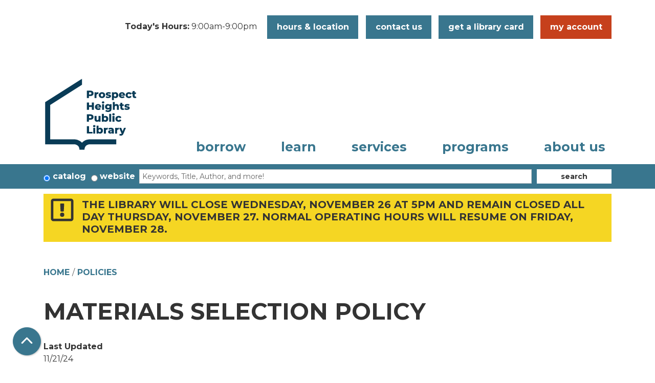

--- FILE ---
content_type: text/html; charset=UTF-8
request_url: https://www.phpl.info/policies/materials-selection-policy
body_size: 10684
content:
<!DOCTYPE html>
<html lang="en" dir="ltr">
  <head>
    <meta charset="utf-8" />
<meta name="description" content="PROSPECT HEIGHTS PUBLIC LIBRARY DISTRICTMATERIALS SELECTION POLICY (DOWNLOAD)" />
<link rel="canonical" href="https://www.phpl.info/policies/materials-selection-policy" />
<meta name="Generator" content="Drupal 10 (https://www.drupal.org)" />
<meta name="MobileOptimized" content="width" />
<meta name="HandheldFriendly" content="true" />
<meta name="viewport" content="width=device-width, initial-scale=1.0" />
<link rel="icon" href="/sites/default/files/PHPL_favicon.ico" type="image/vnd.microsoft.icon" />
<link rel="alternate" hreflang="en" href="https://www.phpl.info/policies/materials-selection-policy" />

    <title>Materials Selection Policy | Prospect Heights Public Library District</title>
    <link href="/themes/custom/website_theme/assets/favicon/apple-touch-icon.png" rel="apple-touch-icon" sizes="180x180">
    <link href="/themes/custom/website_theme/assets/favicon/favicon-32x32.png" rel="icon" sizes="32x32" type="image/png">
    <link href="/themes/custom/website_theme/assets/favicon/favicon-16x16.png" rel="icon" sizes="16x16" type="image/png">
    <link href="/themes/custom/website_theme/assets/favicon/site.webmanifest" rel="manifest">
    <link color="#5bbad5" href="/themes/custom/website_theme/assets/favicon/safari-pinned-tab.svg" rel="mask-icon">
    <link href="/themes/custom/website_theme/assets/favicon/favicon.ico" rel="shortcut icon">
    <meta content="#00aba9" name="msapplication-TileColor">
    <meta content="/themes/custom/website_theme/assets/favicon/browserconfig.xml" name="msapplication-config">
    <meta content="#ffffff" name="theme-color">
    <link rel="stylesheet" media="all" href="/core/misc/components/progress.module.css?t69jtb" />
<link rel="stylesheet" media="all" href="/core/misc/components/ajax-progress.module.css?t69jtb" />
<link rel="stylesheet" media="all" href="/core/modules/system/css/components/align.module.css?t69jtb" />
<link rel="stylesheet" media="all" href="/core/modules/system/css/components/fieldgroup.module.css?t69jtb" />
<link rel="stylesheet" media="all" href="/core/modules/system/css/components/container-inline.module.css?t69jtb" />
<link rel="stylesheet" media="all" href="/core/modules/system/css/components/clearfix.module.css?t69jtb" />
<link rel="stylesheet" media="all" href="/core/modules/system/css/components/details.module.css?t69jtb" />
<link rel="stylesheet" media="all" href="/core/modules/system/css/components/hidden.module.css?t69jtb" />
<link rel="stylesheet" media="all" href="/core/modules/system/css/components/item-list.module.css?t69jtb" />
<link rel="stylesheet" media="all" href="/core/modules/system/css/components/js.module.css?t69jtb" />
<link rel="stylesheet" media="all" href="/core/modules/system/css/components/nowrap.module.css?t69jtb" />
<link rel="stylesheet" media="all" href="/core/modules/system/css/components/position-container.module.css?t69jtb" />
<link rel="stylesheet" media="all" href="/core/modules/system/css/components/reset-appearance.module.css?t69jtb" />
<link rel="stylesheet" media="all" href="/core/modules/system/css/components/resize.module.css?t69jtb" />
<link rel="stylesheet" media="all" href="/core/modules/system/css/components/system-status-counter.css?t69jtb" />
<link rel="stylesheet" media="all" href="/core/modules/system/css/components/system-status-report-counters.css?t69jtb" />
<link rel="stylesheet" media="all" href="/core/modules/system/css/components/system-status-report-general-info.css?t69jtb" />
<link rel="stylesheet" media="all" href="/core/modules/system/css/components/tablesort.module.css?t69jtb" />
<link rel="stylesheet" media="all" href="/core/modules/views/css/views.module.css?t69jtb" />
<link rel="stylesheet" media="all" href="/modules/custom/library_calendar/lc_calendar_theme/css/base.css?t69jtb" />
<link rel="stylesheet" media="all" href="/modules/custom/library_calendar/lc_calendar_theme/css/state.css?t69jtb" />
<link rel="stylesheet" media="all" href="/modules/custom/library_calendar/lc_calendar_theme/css/components/announcements.css?t69jtb" />
<link rel="stylesheet" media="all" href="/modules/custom/library_calendar/lc_calendar_theme/css/components/branch-selector.css?t69jtb" />
<link rel="stylesheet" media="all" href="/modules/contrib/office_hours/css/office_hours.css?t69jtb" />
<link rel="stylesheet" media="all" href="/themes/custom/calendar_theme/node_modules/%40fortawesome/fontawesome-free/css/all.min.css?t69jtb" />
<link rel="stylesheet" media="all" href="/themes/custom/website_theme/css/style?t69jtb" />

    
  </head>
  <body class="path-node page-node-type-policy no-js">
        <a href="#main-content" class="visually-hidden focusable skip-link">
      Skip to main content
    </a>
    
      <div class="dialog-off-canvas-main-canvas" data-off-canvas-main-canvas>
    
<header class="header">
      <div class="position-relative">
      <div class="container">
        <div class="row">
                      <div class="col-12 header-content-col">
                <div class="header-content-container">
    
<div id="block-website-theme-branchselect" class="block block-lc-branch-select block-lc-branch-select-block position-relative">
  
    
      


    
<div class="lc-branch-select">
    <div class="lc-branch-select__wrapper lc-branch-select__wrapper--single lc-branch-select__wrapper--open">
    <div class="lc-branch-select__content-container">
              
                                              
        <div class="lc-branch-select__today-hours-container lc-branch-select__collapse" role="button" tabindex="0">
          <div class="lc-branch-select__today-hours">
            <b class="lc-branch-select__today-hours--label">Today's Hours:</b>
            <span class="lc-branch-select__today-hours--value"></span>
          </div>
        </div>
      
              
                  <button class="button lc-branch-select__collapse" type="button">
            Hours &amp; Location
          </button>
        
        <div class="lc-branch-select__collapsed-wrapper">
                        
          
          <div class="lc-branch-select__content">
            <div>
  
      <h2><a href="/branch/prospect-heights-public-library-district">

            <div class="field-container">Prospect Heights Public Library District</div>
      </a></h2>
    
  

<div class="lc-branch-select__branch lc-branch-select__branch--89" data-branch="89">
  <div class="lc-branch-select__branch--hidden-region">
    
<div class="block block-layout-builder block-field-blocktaxonomy-termlc-library-branchfield-lc-branch-hours position-relative">
  
    
      

      <div class="field-container">
              <div><div class="office-hours office-hours office-hours-status--open"><div class="office-hours__item"><span class="office-hours__item-slots">9:00am-9:00pm</span><span><br /></span></div></div></div>
          </div>
  
  </div>

  </div>
  <div class="lc-branch-selector-content-row">
    <div class="lc-branch-selector-content-col">
      <div>
        
<div class="block block-layout-builder block-field-blocktaxonomy-termlc-library-branchfield-lc-address position-relative">
  
    
      

            <div class="field-container"><p class="address" translate="no"><span class="organization">Prospect Heights Public Library District</span><br>
<span class="address-line1">12 Elm Street</span><br>
<span class="locality">Prospect Heights</span>, <span class="administrative-area">IL</span> <span class="postal-code">60070</span><br>
<span class="country">United States</span></p></div>
      
  </div>

<div class="block block-layout-builder block-extra-field-blocktaxonomy-termlc-library-branchmap-link position-relative">
  
    
      <a href="http://maps.google.com/?q=12%20Elm%20Street%2C%2BProspect%20Heights%2C%2BIL%2C%2B60070" target="_blank">View on Google Maps</a>
  </div>

<div class="block block-layout-builder block-field-blocktaxonomy-termlc-library-branchfield-lc-branch-selector-text position-relative">
  
    
      

            <div class="field-container"><p><a href="tel:847-259-3500">847-259-3500</a></p></div>
      
  </div>

      </div>
    </div>
    <div class="lc-branch-selector-content-col">
      <div>
        
<div class="block block-layout-builder block-field-blocktaxonomy-termlc-library-branchfield-lc-branch-hours position-relative">
  
    
      

      <div class="field-container">
              <div><div class="office-hours office-hours office-hours-status--open"><div class="office-hours__item"><span class="office-hours__item-label">Sun: </span><span class="office-hours__item-slots">1:00pm-5:00pm</span><span><br /></span></div><div class="office-hours__item"><span class="office-hours__item-label">Mon: </span><span class="office-hours__item-slots">9:00am-9:00pm</span><span><br /></span></div><div class="office-hours__item"><span class="office-hours__item-label">Tue: </span><span class="office-hours__item-slots">9:00am-9:00pm</span><span><br /></span></div><div class="office-hours__item"><span class="office-hours__item-label">Wed: </span><span class="office-hours__item-slots">9:00am-5:00pm</span><span class="office-hours__item-comments">Early close for Thanksgiving Eve</span><span><br /></span></div><div class="office-hours__item"><span class="office-hours__item-label">Thu: </span><span class="office-hours__item-comments">Closed</span><span><br /></span></div><div class="office-hours__item"><span class="office-hours__item-label">Fri: </span><span class="office-hours__item-slots">9:00am-6:00pm</span><span><br /></span></div><div class="office-hours__item"><span class="office-hours__item-label">Sat: </span><span class="office-hours__item-slots">9:00am-5:00pm</span><span><br /></span></div></div></div>
          </div>
  
  </div>

      </div>
    </div>
  </div>
</div>

</div>

          </div>
        </div>
          </div>
  </div>
</div>

  </div>

<div id="block-headerbuttons" class="block block-block-content block-block-content7973c053-9d6a-49a8-b885-6c99dc0a073e position-relative">
  
    
      

            <div class="field-container"><a class="btn btn-primary btn-header" href="/about-us/contact-us" role="button">Contact Us</a>
<a class="btn btn-primary btn-header" href="/borrow/get-library-card" role="button">Get a Library Card</a>
<a class="btn btn-secondary btn-header" href="https://ccs.polarislibrary.com/polaris/logon.aspx?ctx=51.1033.0.0.58&amp;Header=1" role="button">My Account</a>
</div>
      
  </div>

  </div>

            </div>
          
                      <div class="col-12 col-lg-3 branding-col">
                <div>
    
<div id="block-website-theme-branding" class="block block-system block-system-branding-block position-relative">
  
    
        
              
    <a class="site-logo" href="/" rel="home">
      <img src="/sites/default/files/PHPL_site_logo.svg" alt="Homepage of Prospect Heights Public Library District" fetchpriority="high">
    </a>
  </div>

  </div>

            </div>
          
                      <div class="col-12 col-lg-9 navigation-col">
                <div>
    

<div class="navbar-container">
  <nav id="block-website-theme-main-menu" class="navbar navbar-expand-lg" role="navigation" aria-labelledby="block-website-theme-main-menu-menu">
                      
    <h2 class="visually-hidden" id="block-website-theme-main-menu-menu">Main navigation</h2>
    

    <button class="navbar-toggler" type="button" data-toggle="collapse"
        data-target="#navbarSupportedContent"
        aria-controls="navbarSupportedContent" aria-expanded="false"
        aria-label="Toggle navigation">
      <i class="fas fa-bars"></i>

      <span class="visually-hidden">
        Toggle Navigation      </span>
    </button>

    <div class="collapse navbar-collapse" id="navbarSupportedContent">
              


  
            <ul class="nav navbar-nav" role="menu">
    
          
                    
      
      <li class="nav-item dropdown" role="none">
        
        
                          
        <span class="nav-link nav-level-0 has-children" data-nav-level="0" role="menuitem" aria-expanded="false" aria-haspopup="true" aria-controls="dropdown-borrow" data-dropdown="dropdown-borrow" tabindex="0">Borrow</span>

                  <button class="btn d-lg-none" type="button">
            <i class="fas fa-chevron-down" role="presentation"></i>
            <span class="visually-hidden">Open Menu</span>
          </button>

            
      
          <div class="mega-menu-container">
          <ul class="dropdown-menu" id="dropdown-borrow" role="menu">
    
          
                    
      
      <li class="nav-item dropdown" role="none">
        
        
                          
        <span class="nav-link nav-level-1 has-children" data-nav-level="1" role="menuitem" aria-expanded="false" aria-haspopup="true" aria-controls="dropdown-books-more" data-dropdown="dropdown-books-more" tabindex="0">Books &amp; More</span>

                  <button class="btn d-lg-none" type="button">
            <i class="fas fa-chevron-down" role="presentation"></i>
            <span class="visually-hidden">Open Menu</span>
          </button>

            
      
          <ul class="dropdown-menu" id="dropdown-books-more" role="menu">
    
          
      
      
      <li class="nav-item" role="none">
        
        
        
        <a href="/borrow/your-next-read" class="nav-link nav-level-2" data-nav-level="2" role="menuitem" data-drupal-link-system-path="node/496">Your Next Read</a>

              </li>
          
      
      
      <li class="nav-item" role="none">
        
        
        
        <a href="https://ccs.polarislibrary.com/polaris/default.aspx?ctx=51.1033.0.0.1" target="_blank" class="nav-link nav-level-2" data-nav-level="2" role="menuitem">Books, Movies &amp; More</a>

              </li>
          
      
      
      <li class="nav-item" role="none">
        
        
        
        <a href="/passes" class="nav-link nav-level-2" data-nav-level="2" role="menuitem" data-drupal-link-system-path="passes">Museum Passes</a>

              </li>
          
      
      
      <li class="nav-item" role="none">
        
        
        
        <a href="/library-of-things" class="nav-link nav-level-2" data-nav-level="2" role="menuitem" data-drupal-link-system-path="library-of-things">Library of Things</a>

              </li>
        </ul>

      
              </li>
          
                    
      
      <li class="nav-item dropdown" role="none">
        
        
                          
        <span class="nav-link nav-level-1 has-children" data-nav-level="1" role="menuitem" aria-expanded="false" aria-haspopup="true" aria-controls="dropdown-stream-download" data-dropdown="dropdown-stream-download" tabindex="0">Stream &amp; Download</span>

                  <button class="btn d-lg-none" type="button">
            <i class="fas fa-chevron-down" role="presentation"></i>
            <span class="visually-hidden">Open Menu</span>
          </button>

            
      
          <ul class="dropdown-menu" id="dropdown-stream-download" role="menu">
    
          
      
      
      <li class="nav-item" role="none">
        
        
        
        <a href="/databases?field_db_type_target_id%5B182%5D=182" class="nav-link nav-level-2" data-nav-level="2" role="menuitem" data-drupal-link-query="{&quot;field_db_type_target_id&quot;:{&quot;182&quot;:&quot;182&quot;}}" data-drupal-link-system-path="databases">eBooks &amp; eAudiobooks</a>

              </li>
          
      
      
      <li class="nav-item" role="none">
        
        
        
        <a href="/databases?field_db_type_target_id%5B181%5D=181" class="nav-link nav-level-2" data-nav-level="2" role="menuitem" data-drupal-link-query="{&quot;field_db_type_target_id&quot;:{&quot;181&quot;:&quot;181&quot;}}" data-drupal-link-system-path="databases">Magazines</a>

              </li>
          
      
      
      <li class="nav-item" role="none">
        
        
        
        <a href="/databases?field_db_type_target_id%5B179%5D=179" class="nav-link nav-level-2" data-nav-level="2" role="menuitem" data-drupal-link-query="{&quot;field_db_type_target_id&quot;:{&quot;179&quot;:&quot;179&quot;}}" data-drupal-link-system-path="databases">Newspapers</a>

              </li>
          
      
      
      <li class="nav-item" role="none">
        
        
        
        <a href="/databases?field_db_type_target_id%5B173%5D=173" class="nav-link nav-level-2" data-nav-level="2" role="menuitem" data-drupal-link-query="{&quot;field_db_type_target_id&quot;:{&quot;173&quot;:&quot;173&quot;}}" data-drupal-link-system-path="databases">All </a>

              </li>
        </ul>

      
              </li>
          
                    
      
      <li class="nav-item dropdown" role="none">
        
        
                          
        <span class="nav-link nav-level-1 has-children" data-nav-level="1" role="menuitem" aria-expanded="false" aria-haspopup="true" aria-controls="dropdown-services" data-dropdown="dropdown-services" tabindex="0">Services</span>

                  <button class="btn d-lg-none" type="button">
            <i class="fas fa-chevron-down" role="presentation"></i>
            <span class="visually-hidden">Open Menu</span>
          </button>

            
      
          <ul class="dropdown-menu" id="dropdown-services" role="menu">
    
          
      
      
      <li class="nav-item" role="none">
        
        
        
        <a href="/borrow/get-library-card" class="nav-link nav-level-2" data-nav-level="2" role="menuitem" data-drupal-link-system-path="node/498">Get a Library Card</a>

              </li>
          
      
      
      <li class="nav-item" role="none">
        
        
        
        <a href="/borrow/cant-find-it" class="nav-link nav-level-2" data-nav-level="2" role="menuitem" data-drupal-link-system-path="node/499">Can&#039;t Find It?</a>

              </li>
          
      
      
      <li class="nav-item" role="none">
        
        
        
        <a href="https://www.phpl.info/policies/library-circulation-policy" class="nav-link nav-level-2" data-nav-level="2" role="menuitem">Borrow Policy</a>

              </li>
          
      
      
      <li class="nav-item" role="none">
        
        
        
        <a href="/form/on-the-list" class="nav-link nav-level-2" data-nav-level="2" role="menuitem" data-drupal-link-system-path="webform/on_the_list">On The List</a>

              </li>
        </ul>

      
              </li>
        </ul>

          </div>
      
              </li>
          
                    
      
      <li class="nav-item dropdown" role="none">
        
        
                          
        <span class="nav-link nav-level-0 has-children" data-nav-level="0" role="menuitem" aria-expanded="false" aria-haspopup="true" aria-controls="dropdown-learn" data-dropdown="dropdown-learn" tabindex="0">Learn</span>

                  <button class="btn d-lg-none" type="button">
            <i class="fas fa-chevron-down" role="presentation"></i>
            <span class="visually-hidden">Open Menu</span>
          </button>

            
      
          <div class="mega-menu-container">
          <ul class="dropdown-menu" id="dropdown-learn" role="menu">
    
          
                    
      
      <li class="nav-item dropdown" role="none">
        
        
                          
        <span class="nav-link nav-level-1 has-children" data-nav-level="1" role="menuitem" aria-expanded="false" aria-haspopup="true" aria-controls="dropdown-learning-resources" data-dropdown="dropdown-learning-resources" tabindex="0">Learning Resources</span>

                  <button class="btn d-lg-none" type="button">
            <i class="fas fa-chevron-down" role="presentation"></i>
            <span class="visually-hidden">Open Menu</span>
          </button>

            
      
          <ul class="dropdown-menu" id="dropdown-learning-resources" role="menu">
    
          
      
      
      <li class="nav-item" role="none">
        
        
        
        <a href="/databases?field_db_type_target_id%5B172%5D=172&amp;field_db_audience_target_id%5B185%5D=185" class="nav-link nav-level-2" data-nav-level="2" role="menuitem" data-drupal-link-query="{&quot;field_db_audience_target_id&quot;:{&quot;185&quot;:&quot;185&quot;},&quot;field_db_type_target_id&quot;:{&quot;172&quot;:&quot;172&quot;}}" data-drupal-link-system-path="databases">Youth</a>

              </li>
          
      
      
      <li class="nav-item" role="none">
        
        
        
        <a href="/databases?field_db_type_target_id%5B172%5D=172&amp;field_db_audience_target_id%5B186%5D=186" class="nav-link nav-level-2" data-nav-level="2" role="menuitem" data-drupal-link-query="{&quot;field_db_audience_target_id&quot;:{&quot;186&quot;:&quot;186&quot;},&quot;field_db_type_target_id&quot;:{&quot;172&quot;:&quot;172&quot;}}" data-drupal-link-system-path="databases">Teen</a>

              </li>
          
      
      
      <li class="nav-item" role="none">
        
        
        
        <a href="/databases?field_db_type_target_id%5B172%5D=172&amp;field_db_audience_target_id%5B187%5D=187" class="nav-link nav-level-2" data-nav-level="2" role="menuitem" data-drupal-link-query="{&quot;field_db_audience_target_id&quot;:{&quot;187&quot;:&quot;187&quot;},&quot;field_db_type_target_id&quot;:{&quot;172&quot;:&quot;172&quot;}}" data-drupal-link-system-path="databases">Adult</a>

              </li>
        </ul>

      
              </li>
          
                    
      
      <li class="nav-item dropdown" role="none">
        
        
                          
        <span class="nav-link nav-level-1 has-children" data-nav-level="1" role="menuitem" aria-expanded="false" aria-haspopup="true" aria-controls="dropdown-by-subject" data-dropdown="dropdown-by-subject" tabindex="0">By Subject</span>

                  <button class="btn d-lg-none" type="button">
            <i class="fas fa-chevron-down" role="presentation"></i>
            <span class="visually-hidden">Open Menu</span>
          </button>

            
      
          <ul class="dropdown-menu" id="dropdown-by-subject" role="menu">
    
          
      
      
      <li class="nav-item" role="none">
        
        
        
        <a href="/databases?field_db_type_target_id%5B174%5D=174" class="nav-link nav-level-2" data-nav-level="2" role="menuitem" data-drupal-link-query="{&quot;field_db_type_target_id&quot;:{&quot;174&quot;:&quot;174&quot;}}" data-drupal-link-system-path="databases">Business Resources</a>

              </li>
          
      
      
      <li class="nav-item" role="none">
        
        
        
        <a href="/databases?field_db_type_target_id%5B176%5D=176" class="nav-link nav-level-2" data-nav-level="2" role="menuitem" data-drupal-link-query="{&quot;field_db_type_target_id&quot;:{&quot;176&quot;:&quot;176&quot;}}" data-drupal-link-system-path="databases">Genealogy</a>

              </li>
          
      
      
      <li class="nav-item" role="none">
        
        
        
        <a href="/databases?field_db_type_target_id%5B172%5D=172" class="nav-link nav-level-2" data-nav-level="2" role="menuitem" data-drupal-link-query="{&quot;field_db_type_target_id&quot;:{&quot;172&quot;:&quot;172&quot;}}" data-drupal-link-system-path="databases">All</a>

              </li>
        </ul>

      
              </li>
          
                    
      
      <li class="nav-item dropdown" role="none">
        
        
                          
        <span class="nav-link nav-level-1 has-children" data-nav-level="1" role="menuitem" aria-expanded="false" aria-haspopup="true" aria-controls="dropdown-get-help" data-dropdown="dropdown-get-help" tabindex="0">Get Help</span>

                  <button class="btn d-lg-none" type="button">
            <i class="fas fa-chevron-down" role="presentation"></i>
            <span class="visually-hidden">Open Menu</span>
          </button>

            
      
          <ul class="dropdown-menu" id="dropdown-get-help" role="menu">
    
          
      
      
      <li class="nav-item" role="none">
        
        
        
        <a href="/learn/using-learning-resources" class="nav-link nav-level-2" data-nav-level="2" role="menuitem" data-drupal-link-system-path="node/509">Using Learning Resources</a>

              </li>
          
      
      
      <li class="nav-item" role="none">
        
        
        
        <a href="https://www.phpl.info/community-resources" class="nav-link nav-level-2" title="Community Services Database" data-nav-level="2" role="menuitem">Community Resources</a>

              </li>
        </ul>

      
              </li>
        </ul>

          </div>
      
              </li>
          
                    
      
      <li class="nav-item dropdown" role="none">
        
        
                          
        <span class="nav-link nav-level-0 has-children" data-nav-level="0" role="menuitem" aria-expanded="false" aria-haspopup="true" aria-controls="dropdown-services--2" data-dropdown="dropdown-services--2" tabindex="0">Services</span>

                  <button class="btn d-lg-none" type="button">
            <i class="fas fa-chevron-down" role="presentation"></i>
            <span class="visually-hidden">Open Menu</span>
          </button>

            
      
          <div class="mega-menu-container">
          <ul class="dropdown-menu" id="dropdown-services--2" role="menu">
    
          
                    
      
      <li class="nav-item dropdown" role="none">
        
        
                          
        <span class="nav-link nav-level-1 has-children" data-nav-level="1" role="menuitem" aria-expanded="false" aria-haspopup="true" aria-controls="dropdown-departments" data-dropdown="dropdown-departments" tabindex="0">Departments</span>

                  <button class="btn d-lg-none" type="button">
            <i class="fas fa-chevron-down" role="presentation"></i>
            <span class="visually-hidden">Open Menu</span>
          </button>

            
      
          <ul class="dropdown-menu" id="dropdown-departments" role="menu">
    
          
      
      
      <li class="nav-item" role="none">
        
        
        
        <a href="/services/youth" class="nav-link nav-level-2" data-nav-level="2" role="menuitem" data-drupal-link-system-path="node/510">Youth</a>

              </li>
          
      
      
      <li class="nav-item" role="none">
        
        
        
        <a href="/services/teens" class="nav-link nav-level-2" data-nav-level="2" role="menuitem" data-drupal-link-system-path="node/511">Teen</a>

              </li>
          
      
      
      <li class="nav-item" role="none">
        
        
        
        <a href="/services/adults" class="nav-link nav-level-2" data-nav-level="2" role="menuitem" data-drupal-link-system-path="node/512">Adult</a>

              </li>
          
      
      
      <li class="nav-item" role="none">
        
        
        
        <a href="https://www.phpl.info/circulation" class="nav-link nav-level-2" data-nav-level="2" role="menuitem">Circulation</a>

              </li>
        </ul>

      
              </li>
          
                    
      
      <li class="nav-item dropdown" role="none">
        
        
                          
        <span class="nav-link nav-level-1 has-children" data-nav-level="1" role="menuitem" aria-expanded="false" aria-haspopup="true" aria-controls="dropdown-printing-tech" data-dropdown="dropdown-printing-tech" tabindex="0">Printing &amp; Tech</span>

                  <button class="btn d-lg-none" type="button">
            <i class="fas fa-chevron-down" role="presentation"></i>
            <span class="visually-hidden">Open Menu</span>
          </button>

            
      
          <ul class="dropdown-menu" id="dropdown-printing-tech" role="menu">
    
          
      
      
      <li class="nav-item" role="none">
        
        
        
        <a href="/services/the-lab" class="nav-link nav-level-2" data-nav-level="2" role="menuitem" data-drupal-link-system-path="node/519">The Lab</a>

              </li>
          
      
      
      <li class="nav-item" role="none">
        
        
        
        <a href="/services/3D-printing" class="nav-link nav-level-2" data-nav-level="2" role="menuitem" data-drupal-link-system-path="node/524">3D Printing</a>

              </li>
          
      
      
      <li class="nav-item" role="none">
        
        
        
        <a href="/services/printing" class="nav-link nav-level-2" data-nav-level="2" role="menuitem" data-drupal-link-system-path="node/525">Printing</a>

              </li>
          
      
      
      <li class="nav-item" role="none">
        
        
        
        <a href="/form/book-a-maker-" title="Request a makerspace appointment" class="nav-link nav-level-2" data-nav-level="2" role="menuitem" data-drupal-link-system-path="webform/book_a_maker_">Book A Maker!</a>

              </li>
        </ul>

      
              </li>
          
                    
      
      <li class="nav-item dropdown" role="none">
        
        
                          
        <span class="nav-link nav-level-1 has-children" data-nav-level="1" role="menuitem" aria-expanded="false" aria-haspopup="true" aria-controls="dropdown-other-services" data-dropdown="dropdown-other-services" tabindex="0">Other Services</span>

                  <button class="btn d-lg-none" type="button">
            <i class="fas fa-chevron-down" role="presentation"></i>
            <span class="visually-hidden">Open Menu</span>
          </button>

            
      
          <ul class="dropdown-menu" id="dropdown-other-services" role="menu">
    
          
      
      
      <li class="nav-item" role="none">
        
        
        
        <a href="/homebound-delivery" class="nav-link nav-level-2" data-nav-level="2" role="menuitem" data-drupal-link-system-path="node/17139">Homebound Delivery</a>

              </li>
          
      
      
      <li class="nav-item" role="none">
        
        
        
        <a href="/services/room-reservations" class="nav-link nav-level-2" data-nav-level="2" role="menuitem" data-drupal-link-system-path="node/2">Room Reservations</a>

              </li>
          
      
      
      <li class="nav-item" role="none">
        
        
        
        <a href="/services/passports" class="nav-link nav-level-2" data-nav-level="2" role="menuitem" data-drupal-link-system-path="node/527">Passports</a>

              </li>
          
      
      
      <li class="nav-item" role="none">
        
        
        
        <a href="https://www.phpl.info/license-plate-renewal-stickers" class="nav-link nav-level-2" data-nav-level="2" role="menuitem">License Plate Renewal</a>

              </li>
          
      
      
      <li class="nav-item" role="none">
        
        
        
        <a href="/services/drive-up-service" class="nav-link nav-level-2" data-nav-level="2" role="menuitem" data-drupal-link-system-path="node/526">Drive-up Service</a>

              </li>
        </ul>

      
              </li>
        </ul>

          </div>
      
              </li>
          
                    
      
      <li class="nav-item dropdown" role="none">
        
        
                          
        <span class="nav-link nav-level-0 has-children" data-nav-level="0" role="menuitem" aria-expanded="false" aria-haspopup="true" aria-controls="dropdown-programs" data-dropdown="dropdown-programs" tabindex="0">Programs</span>

                  <button class="btn d-lg-none" type="button">
            <i class="fas fa-chevron-down" role="presentation"></i>
            <span class="visually-hidden">Open Menu</span>
          </button>

            
      
          <div class="mega-menu-container">
          <ul class="dropdown-menu" id="dropdown-programs" role="menu">
    
          
                    
      
      <li class="nav-item dropdown" role="none">
        
        
                          
        <span class="nav-link nav-level-1 has-children" data-nav-level="1" role="menuitem" aria-expanded="false" aria-haspopup="true" aria-controls="dropdown-by-age" data-dropdown="dropdown-by-age" tabindex="0">By Age</span>

                  <button class="btn d-lg-none" type="button">
            <i class="fas fa-chevron-down" role="presentation"></i>
            <span class="visually-hidden">Open Menu</span>
          </button>

            
      
          <ul class="dropdown-menu" id="dropdown-by-age" role="menu">
    
          
      
      
      <li class="nav-item" role="none">
        
        
        
        <a href="/events/month?age_groups%5B76%5D=76" class="nav-link nav-level-2" data-nav-level="2" role="menuitem" data-drupal-link-query="{&quot;age_groups&quot;:{&quot;76&quot;:&quot;76&quot;}}" data-drupal-link-system-path="events/month">Youth</a>

              </li>
          
      
      
      <li class="nav-item" role="none">
        
        
        
        <a href="/events/month?age_groups%5B77%5D=77" class="nav-link nav-level-2" data-nav-level="2" role="menuitem" data-drupal-link-query="{&quot;age_groups&quot;:{&quot;77&quot;:&quot;77&quot;}}" data-drupal-link-system-path="events/month">Teen</a>

              </li>
          
      
      
      <li class="nav-item" role="none">
        
        
        
        <a href="/events/month?age_groups%5B78%5D=78&amp;age_groups%5B104%5D=104&amp;age_groups%5B105%5D=105" class="nav-link nav-level-2" data-nav-level="2" role="menuitem" data-drupal-link-query="{&quot;age_groups&quot;:{&quot;78&quot;:&quot;78&quot;,&quot;104&quot;:&quot;104&quot;,&quot;105&quot;:&quot;105&quot;}}" data-drupal-link-system-path="events/month">Adult</a>

              </li>
          
      
      
      <li class="nav-item" role="none">
        
        
        
        <a href="/events/month" class="nav-link nav-level-2" data-nav-level="2" role="menuitem" data-drupal-link-system-path="events/month">All Programs</a>

              </li>
        </ul>

      
              </li>
          
                    
      
      <li class="nav-item dropdown" role="none">
        
        
                          
        <span class="nav-link nav-level-1 has-children" data-nav-level="1" role="menuitem" aria-expanded="false" aria-haspopup="true" aria-controls="dropdown-popularity-" data-dropdown="dropdown-popularity-" tabindex="0">Popularity </span>

                  <button class="btn d-lg-none" type="button">
            <i class="fas fa-chevron-down" role="presentation"></i>
            <span class="visually-hidden">Open Menu</span>
          </button>

            
      
          <ul class="dropdown-menu" id="dropdown-popularity-" role="menu">
    
          
      
      
      <li class="nav-item" role="none">
        
        
        
        <a href="/events/month?program_types%5B7%5D=7" class="nav-link nav-level-2" data-nav-level="2" role="menuitem" data-drupal-link-query="{&quot;program_types&quot;:{&quot;7&quot;:&quot;7&quot;}}" data-drupal-link-system-path="events/month">Technology Classes</a>

              </li>
          
      
      
      <li class="nav-item" role="none">
        
        
        
        <a href="/events/month?program_types%5B6%5D=6" class="nav-link nav-level-2" data-nav-level="2" role="menuitem" data-drupal-link-query="{&quot;program_types&quot;:{&quot;6&quot;:&quot;6&quot;}}" data-drupal-link-system-path="events/month">Storytimes</a>

              </li>
          
      
      
      <li class="nav-item" role="none">
        
        
        
        <a href="/events/month?program_types%5B5%5D=5" class="nav-link nav-level-2" data-nav-level="2" role="menuitem" data-drupal-link-query="{&quot;program_types&quot;:{&quot;5&quot;:&quot;5&quot;}}" data-drupal-link-system-path="events/month">Concerts</a>

              </li>
          
      
      
      <li class="nav-item" role="none">
        
        
        
        <a href="/study-buddy-homework-center" class="nav-link nav-level-2" data-nav-level="2" role="menuitem" data-drupal-link-system-path="node/21103">Study Buddy</a>

              </li>
        </ul>

      
              </li>
          
                    
      
      <li class="nav-item dropdown" role="none">
        
        
                          
        <span class="nav-link nav-level-1 has-children" title="Program topics extended column " data-nav-level="1" role="menuitem" aria-expanded="false" aria-haspopup="true" aria-controls="dropdown-more-programs" data-dropdown="dropdown-more-programs" tabindex="0">More programs</span>

                  <button class="btn d-lg-none" type="button">
            <i class="fas fa-chevron-down" role="presentation"></i>
            <span class="visually-hidden">Open Menu</span>
          </button>

            
      
          <ul class="dropdown-menu" id="dropdown-more-programs" role="menu">
    
          
      
      
      <li class="nav-item" role="none">
        
        
        
        <a href="/human-library" title="Human Library Initiative Main Menu" class="nav-link nav-level-2" data-nav-level="2" role="menuitem" data-drupal-link-system-path="node/41775">Human Library</a>

              </li>
          
      
      
      <li class="nav-item" role="none">
        
        
        
        <a href="/events/month?program_types%5B4%5D=4" title="Calendar link to movie viewings" class="nav-link nav-level-2" data-nav-level="2" role="menuitem" data-drupal-link-query="{&quot;program_types&quot;:{&quot;4&quot;:&quot;4&quot;}}" data-drupal-link-system-path="events/month">Movie Viewings </a>

              </li>
          
      
      
      <li class="nav-item" role="none">
        
        
        
        <a href="/events/month?program_types%5B98%5D=98" title="Calendar link to performances" class="nav-link nav-level-2" data-nav-level="2" role="menuitem" data-drupal-link-query="{&quot;program_types&quot;:{&quot;98&quot;:&quot;98&quot;}}" data-drupal-link-system-path="events/month">Performances</a>

              </li>
          
      
      
      <li class="nav-item" role="none">
        
        
        
        <a href="/events/month?program_types%5B97%5D=97" title="Calendar link to STEAM Programs " class="nav-link nav-level-2" data-nav-level="2" role="menuitem" data-drupal-link-query="{&quot;program_types&quot;:{&quot;97&quot;:&quot;97&quot;}}" data-drupal-link-system-path="events/month">S.T.E.A.M. Programs </a>

              </li>
        </ul>

      
              </li>
        </ul>

          </div>
      
              </li>
          
                    
      
      <li class="nav-item dropdown" role="none">
        
        
                          
        <span class="nav-link nav-level-0 has-children" data-nav-level="0" role="menuitem" aria-expanded="false" aria-haspopup="true" aria-controls="dropdown-about-us" data-dropdown="dropdown-about-us" tabindex="0">About Us</span>

                  <button class="btn d-lg-none" type="button">
            <i class="fas fa-chevron-down" role="presentation"></i>
            <span class="visually-hidden">Open Menu</span>
          </button>

            
      
          <div class="mega-menu-container">
          <ul class="dropdown-menu" id="dropdown-about-us" role="menu">
    
          
                    
      
      <li class="nav-item dropdown" role="none">
        
        
                          
        <span class="nav-link nav-level-1 has-children" data-nav-level="1" role="menuitem" aria-expanded="false" aria-haspopup="true" aria-controls="dropdown-the-library" data-dropdown="dropdown-the-library" tabindex="0">The Library</span>

                  <button class="btn d-lg-none" type="button">
            <i class="fas fa-chevron-down" role="presentation"></i>
            <span class="visually-hidden">Open Menu</span>
          </button>

            
      
          <ul class="dropdown-menu" id="dropdown-the-library" role="menu">
    
          
      
      
      <li class="nav-item" role="none">
        
        
        
        <a href="/about-us/mission-culture-statement" class="nav-link nav-level-2" data-nav-level="2" role="menuitem" data-drupal-link-system-path="node/528">Mission &amp; Culture Statement</a>

              </li>
          
      
      
      <li class="nav-item" role="none">
        
        
        
        <a href="/about-us/location-hours" class="nav-link nav-level-2" data-nav-level="2" role="menuitem" data-drupal-link-system-path="node/529">Location &amp; Hours</a>

              </li>
          
      
      
      <li class="nav-item" role="none">
        
        
        
        <a href="/about-us/library-history" class="nav-link nav-level-2" data-nav-level="2" role="menuitem" data-drupal-link-system-path="node/530">History</a>

              </li>
          
      
      
      <li class="nav-item" role="none">
        
        
        
        <a href="/about-us/board" class="nav-link nav-level-2" data-nav-level="2" role="menuitem" data-drupal-link-system-path="node/531">Board of Trustees</a>

              </li>
          
      
      
      <li class="nav-item" role="none">
        
        
        
        <a href="/policies" class="nav-link nav-level-2" data-nav-level="2" role="menuitem" data-drupal-link-system-path="policies">Policies</a>

              </li>
          
      
      
      <li class="nav-item" role="none">
        
        
        
        <a href="/freedomofinformation" class="nav-link nav-level-2" data-nav-level="2" role="menuitem">Freedom of Information</a>

              </li>
        </ul>

      
              </li>
          
                    
      
      <li class="nav-item dropdown" role="none">
        
        
                          
        <span class="nav-link nav-level-1 has-children" data-nav-level="1" role="menuitem" aria-expanded="false" aria-haspopup="true" aria-controls="dropdown-news-more" data-dropdown="dropdown-news-more" tabindex="0">News &amp; More</span>

                  <button class="btn d-lg-none" type="button">
            <i class="fas fa-chevron-down" role="presentation"></i>
            <span class="visually-hidden">Open Menu</span>
          </button>

            
      
          <ul class="dropdown-menu" id="dropdown-news-more" role="menu">
    
          
      
      
      <li class="nav-item" role="none">
        
        
        
        <a href="/about-us/renovation" class="nav-link nav-level-2" data-nav-level="2" role="menuitem" data-drupal-link-system-path="node/533">Renovation</a>

              </li>
          
      
      
      <li class="nav-item" role="none">
        
        
        
        <a href="/areas-service" title="End to End Service Areas" class="nav-link nav-level-2" data-nav-level="2" role="menuitem" data-drupal-link-system-path="node/43540">Areas of Service</a>

              </li>
          
      
      
      <li class="nav-item" role="none">
        
        
        
        <a href="https://www.phpl.info/gallery-exhibit-application" class="nav-link nav-level-2" data-nav-level="2" role="menuitem">Art Exhibit Application </a>

              </li>
          
      
      
      <li class="nav-item" role="none">
        
        
        
        <a href="https://www.phpl.info/storywalk" class="nav-link nav-level-2" data-nav-level="2" role="menuitem">StoryWalks®</a>

              </li>
          
      
      
      <li class="nav-item" role="none">
        
        
        
        <a href="https://ova.elections.il.gov/" target="_blank" title="Voter Registration" class="nav-link nav-level-2" data-nav-level="2" role="menuitem">Voter Registration</a>

              </li>
        </ul>

      
              </li>
          
                    
      
      <li class="nav-item dropdown" role="none">
        
        
                          
        <span class="nav-link nav-level-1 has-children" data-nav-level="1" role="menuitem" aria-expanded="false" aria-haspopup="true" aria-controls="dropdown-stay-connected" data-dropdown="dropdown-stay-connected" tabindex="0">Stay Connected</span>

                  <button class="btn d-lg-none" type="button">
            <i class="fas fa-chevron-down" role="presentation"></i>
            <span class="visually-hidden">Open Menu</span>
          </button>

            
      
          <ul class="dropdown-menu" id="dropdown-stay-connected" role="menu">
    
          
      
      
      <li class="nav-item" role="none">
        
        
        
        <a href="/about-us/elm-leaf" class="nav-link nav-level-2" data-nav-level="2" role="menuitem" data-drupal-link-system-path="node/535">Newsletter</a>

              </li>
          
      
      
      <li class="nav-item" role="none">
        
        
        
        <a href="/album" class="nav-link nav-level-2" data-nav-level="2" role="menuitem" data-drupal-link-system-path="album">Photos</a>

              </li>
          
      
      
      <li class="nav-item" role="none">
        
        
        
        <a href="/about-us/staff" class="nav-link nav-level-2" data-nav-level="2" role="menuitem" data-drupal-link-system-path="node/537">Staff</a>

              </li>
          
      
      
      <li class="nav-item" role="none">
        
        
        
        <a href="/about-us/career-opportunities" class="nav-link nav-level-2" data-nav-level="2" role="menuitem" data-drupal-link-system-path="node/538">Join Us</a>

              </li>
          
      
      
      <li class="nav-item" role="none">
        
        
        
        <a href="/about-us/volunteer-opportunities" class="nav-link nav-level-2" data-nav-level="2" role="menuitem" data-drupal-link-system-path="node/539">Volunteer</a>

              </li>
          
      
      
      <li class="nav-item" role="none">
        
        
        
        <a href="/about-us/contact-us" class="nav-link nav-level-2" data-nav-level="2" role="menuitem" data-drupal-link-system-path="node/536">Contact Us</a>

              </li>
        </ul>

      
              </li>
        </ul>

          </div>
      
              </li>
        </ul>

      


          </div>
  </nav>
</div>

  </div>

            </div>
                  </div>
      </div>
    </div>
  
      <div class="search-region">
        <div>
    
<div id="block-searchblock">
  <div class="lm-search-container">
    <div class="container">
      <div class="form-row">
        <div class="search-col col-lg-3 col-xl-2">
          <div class="lm-search-toggle-container">
<div class="form-check">
  <input type="radio" id="catalog-toggle" name="search-switcher"
    class="form-check-input" data-search="lm-search-catalog" checked>
  <label class="form-check-label text-lowercase" for="catalog-toggle">
    Catalog  </label>
</div>
<div class="form-check">
  <input type="radio" id="database-toggle" name="search-switcher"
    class="form-check-input" data-search="lm-search-database">
  <label class="form-check-label text-lowercase" for="database-toggle">
    Website  </label>
</div>
</div>
        </div>
        <div class="search-col col-lg-9 col-xl-10">
          <div id="lm-search-catalog" class="lm-search-block lm-search-catalog collapse show">
<div id="catalog-search" class="catalog-search">
  <form action="https://ccs.polarislibrary.com/polaris/search/searchresults.aspx"
      method="GET" class="search" target="_blank">
        <input type="hidden" name="ctx" value="51.1033.0.0.50">
    <input type="hidden" name="type" value="Default">
    <input type="hidden" name="by" value="KW">
    <input type="hidden" name="sort" value="MP">
    <input type="hidden" name="limit" value="AB">
    <input type="hidden" name="query" value="">
    <input type="hidden" name="page" value="0">
    <input type="hidden" name="searchid" value="1">
        <div class="form-row">
      <div class="col-9 col-md-10">
        <input class="form-control form-control-sm h-100 lm-catalog-search-input"
          type="text" name="term"
          placeholder="Keywords, Title, Author, and more!">
      </div>
      <div class="col-3 col-md-2">
        <button type="submit" class="btn btn-white btn-sm btn-block">
          Search
        </button>
      </div>
    </div>
  </form>
</div>
</div>
          <div id="lm-search-database" class="lm-search-block lm-search-database collapse">

  <div id="database-search" class="database-search">
    <form class="views-exposed-form" data-drupal-selector="views-exposed-form-search-page" action="/search" method="get" id="views-exposed-form-search-page" accept-charset="UTF-8">
  <div class="js-form-item form-group js-form-type-textfield form-item-keywords js-form-item-keywords">
      <label for="edit-keywords">Keywords</label>
        
<input placeholder="Search for information on this site" data-drupal-selector="edit-keywords" type="text" id="edit-keywords" name="keywords" value="" size="30" maxlength="128" class="form-text form-control" />

        </div>
<div data-drupal-selector="edit-actions" class="form-actions js-form-wrapper form-wrapper" id="edit-actions">
<input data-drupal-selector="edit-submit-search" type="submit" id="edit-submit-search" value="Search" class="button js-form-submit form-submit btn-submit button--primary" />
</div>


</form>

  </div>
</div>
        </div>
      </div>
    </div>
  </div>
</div>

  </div>

    </div>
  </header>

<div class="full-width-region">
  
</div>

<div class="content-background">
  <main role="main" class="main-container container">
    <a id="main-content" tabindex="-1"></a>

      <div>
    
<div class="views-element-container block block-views block-views-blocklc-announcements-lc-announcements-block position-relative" id="block-views-block-lc-announcements-lc-announcements-block">
  
    
      <div>



  
<div class="lc-announcements view view-lc-announcements view-id-lc_announcements view-display-id-lc_announcements_block js-view-dom-id-5fe760d257a6e704c6a40ea0be7831e79c20d0fa4d1e735181112fc9094d80cf row">
  <div class="col-md-12">
    
        
      </div>
    <div class="content-container py-0 col-md-12">
    
          <div class="view-content">
            <div class="views-row">

  <div class="announcement announcement--level-2-attention">
  <div class="announcement__content">
    <h4 class="announcement__title">
<span>The library will close Wednesday, November 26 at 5pm and remain closed all day Thursday, November 27. Normal operating hours will resume on Friday, November 28.</span>
</h4>

    

      </div>
</div>
</div>

      </div>
    
                      </div>
</div>
</div>

  </div>
<div data-drupal-messages-fallback class="hidden"></div>

<div id="block-website-theme-breadcrumbs" class="block block-system block-system-breadcrumb-block position-relative">
  
    
        <nav role="navigation" aria-label="Breadcrumb">
    <ol class="breadcrumb">
          <li class="breadcrumb-item">
        <a href="/">Home</a>
      </li>
          <li class="breadcrumb-item">
        <a href="/policies">Policies</a>
      </li>
        </ol>
  </nav>

  </div>

<div id="block-website-theme-pagetitle" class="block block-core block-page-title-block position-relative">
  
    
      
  <h1 class="mb-4">
<span>Materials Selection Policy</span>
</h1>


  </div>

<div id="block-website-theme-content" class="block block-system block-system-main-block position-relative">
  
    
      <article>
  
    

  <div>
    

  <div class="field-container">
    <div class="field-label">Last Updated</div>
              <div><time datetime="2024-11-21T12:00:00Z">11/21/24</time>
</div>
          </div>


  <div class="field-container">
    <div class="field-label">Next Review</div>
              <div><time datetime="2026-05-22T12:00:00Z">05/22/26</time>
</div>
          </div>


  <div class="field-container">
    <div class="field-label">Type</div>
          <div>
              <div class="d-inline"><a href="/policies?field_policy_type_target_id%5B261%5D=261" class="badge badge-primary">Materials Selection</a></div>
              </div>
      </div>


  <div class="field-container">
    <div class="field-label">Audience</div>
          <div>
              <div class="d-inline"><a href="/policies?field_policy_audience_target_id%5B187%5D=187" class="badge badge-primary">Adults</a></div>
          <div class="d-inline"><a href="/policies?field_policy_audience_target_id%5B186%5D=186" class="badge badge-primary">Teens</a></div>
              </div>
      </div>


            <div class="field-container"><h3><strong>PROSPECT HEIGHTS PUBLIC LIBRARY DISTRICT</strong></h3><h3>MATERIALS SELECTION POLICY (DOWNLOAD)</h3></div>
      

          <a class="btn btn-primary" href="/sites/default/files/policies/Materials%20Selection%20Policy%20-%20Updated%20November%202024.pdf">
        Download Policy
      </a>
      </div>
</article>

  </div>

<div id="block-website-theme-google-analytics" class="block block-block-content block-block-content8e286c7d-4038-4d66-a8f5-a76265a633c5 position-relative">
  
    
      

            <div class="field-container"><!-- Global site tag (gtag.js) - Google Analytics -->
<script async src="https://www.googletagmanager.com/gtag/js?id=UA-12923656-1"></script>
<script>
  window.dataLayer = window.dataLayer || [];
  function gtag(){dataLayer.push(arguments);}
  gtag('js', new Date());

  gtag('config', 'UA-12923656-1');
</script></div>
      
  </div>

  </div>

  </main>
</div>

  <div class="pre-footer">
    <div class="container">
        <div>
    
<div id="block-prefooter" class="block block-block-content block-block-contentdd9732e5-0324-4bd8-836f-492e0b0e5143 position-relative">
  
    
      

            <div class="field-container"><div class="row">
  <div class="col-md-auto d-flex align-items-center">
    <h2 class="mb-md-0">Stay Up To Date!</h2>
  </div>
  <div class="col-md-auto d-flex align-items-center font-weight-bold">
    Get the latest updates to hear what’s happening at our library!
  </div>
  <div class="col-md-2 ml-auto">
    <a class="btn btn-white btn-block" href="/elm-leaf">
      Sign Up
    </a>
  </div>
</div></div>
      
  </div>

  </div>

    </div>
  </div>

  <footer role="contentinfo" class="footer">
    <div class="container">
      <div class="footer-row">
                    <div class="row">
    
<div id="block-website-theme-visitcolumn1" class="col-md col-md-auto block block-block-content block-block-contentbfe407b1-7d49-4cef-b088-81f56019ee8d position-relative">
  
      <h2>Visit</h2>
    <a id="visit" class="anchor-link visually-hidden"></a>
    
      

            <div class="field-container"><p>Prospect Heights Public Library District<br>12 Elm Street<br>Prospect Heights, IL 60070<br><a href="tel:8472593500">847.259.3500</a></p></div>
      
  </div>

<div id="block-website-theme-aboutuscolumn3" class="col-md col-md-auto block block-block-content block-block-content232a88c1-ecf2-4f9e-9e94-6bf37d9d6c18 position-relative">
  
      <h2>About Us</h2>
    <a id="about-us" class="anchor-link visually-hidden"></a>
    
      

            <div class="field-container"><p><a href="/about-us/locations-hours">Hours</a><br>
<a href="/about-us/board">Library Board</a><br>
<a href="/policies">Policies</a><br>
<a href="/about-us/career-opportunities">Employment</a><br>
<a href="/accessibility">Accessibility</a></p></div>
      
  </div>

<div id="block-website-theme-connectwithuscolumn4" class="col-md col-md-auto block block-block-content block-block-content73568c66-72bd-42e9-bdce-682c813a4391 position-relative">
  
      <h2>Connect with Us</h2>
    <a id="connect-with-us" class="anchor-link visually-hidden"></a>
    
      

            <div class="field-container"><a href="https://www.instagram.com/prospectheightslibrary/" aria-label="View Prospect Heights Public Library District on Instagram" class="text-decoration-none">
<i aria-hidden="true" class="fab fa-instagram fa-2x"></i>
</a>

<a href="http://www.facebook.com/prospectheightspubliclibrary" aria-label="View Prospect Heights Public Library District on Facebook" class="text-decoration-none">
<i aria-hidden="true" class="fab fa-facebook fa-2x"></i>
</a>

<a href="http://twitter.com/PHLibrary" aria-label="View Prospect Heights Public Library District on Twitter" class="text-decoration-none">
<i aria-hidden="true" class="fab fa-x-twitter fa-2x"></i>
</a></div>
      
  </div>

  </div>

        
                  <div class="text-center">
              <div>
    
<div id="block-tawktochatwidget" class="block block-block-content block-block-contente69edaca-48a1-4f75-a713-2bcb75deccae position-relative">
  
    
      

            <div class="field-container"><script type="text/javascript">
var Tawk_API=Tawk_API||{}, Tawk_LoadStart=new Date();
(function(){
var s1=document.createElement("script"),s0=document.getElementsByTagName("script")[0];
s1.async=true;
s1.src='https://embed.tawk.to/5e7a7f9435bcbb0c9aaa0223/default';
s1.charset='UTF-8';
s1.setAttribute('crossorigin','*');
s0.parentNode.insertBefore(s1,s0);
})();
</script></div>
      
  </div>

  </div>

          </div>
              </div>
      <a  href="#" title="Back To Top" aria-label="Back To Top" class="btn back-to-top">
        <i class="fas fa-chevron-up fa-fw"></i>
        <span class="d-block d-lg-none ml-3 ml-lg-0">Back To Top</span>
      </a>
    </div>
  </footer>

  </div>

    
    <script type="application/json" data-drupal-selector="drupal-settings-json">{"path":{"baseUrl":"\/","pathPrefix":"","currentPath":"node\/491","currentPathIsAdmin":false,"isFront":false,"currentLanguage":"en"},"pluralDelimiter":"\u0003","suppressDeprecationErrors":true,"ajaxPageState":{"libraries":"eJxdjFEOwyAMQy_EliMhmhqBBImUwKbefrTax9Yfy8-2zKlB9mRxFHQQf_FxYWgcN0vCJToaeNA9OBf8f5FEdAovK8OvXg2U1XpoPa50UqvrxI6gOVdGLDrN6RfiOU9jwIIfPtBpS47wqng7Xfrsus-GDwXOSwk","theme":"website_theme","theme_token":null},"ajaxTrustedUrl":{"\/search":true},"user":{"uid":0,"permissionsHash":"5fda52902121de71bc4b3dfc4e47c343589ffed5a5506c4fd102329246cd768c"}}</script>
<script src="/core/assets/vendor/jquery/jquery.min.js?v=3.7.1"></script>
<script src="/core/assets/vendor/once/once.min.js?v=1.0.1"></script>
<script src="/core/misc/drupalSettingsLoader.js?v=10.5.6"></script>
<script src="/core/misc/drupal.js?v=10.5.6"></script>
<script src="/core/misc/drupal.init.js?v=10.5.6"></script>
<script src="/core/assets/vendor/tabbable/index.umd.min.js?v=6.2.0"></script>
<script src="/themes/custom/calendar_theme/node_modules/%40fortawesome/fontawesome-free/js/all.min.js?t69jtb"></script>
<script src="/themes/custom/calendar_theme/node_modules/bootstrap/dist/js/bootstrap.bundle.js?t69jtb"></script>
<script src="/themes/custom/calendar_theme/js/behaviors.js?t69jtb"></script>
<script src="/themes/custom/website_theme/js/behaviors.js?t69jtb"></script>
<script src="/modules/custom/library_calendar/lc_calendar_theme/js/browser-classes.js?t69jtb"></script>
<script src="/modules/custom/library_calendar/lc_branch_select/js/behaviors.js?t69jtb"></script>
<script src="/core/misc/progress.js?v=10.5.6"></script>
<script src="/core/assets/vendor/loadjs/loadjs.min.js?v=4.3.0"></script>
<script src="/core/misc/debounce.js?v=10.5.6"></script>
<script src="/core/misc/announce.js?v=10.5.6"></script>
<script src="/core/misc/message.js?v=10.5.6"></script>
<script src="/core/misc/ajax.js?v=10.5.6"></script>
<script src="/core/misc/form.js?v=10.5.6"></script>
<script src="/modules/custom/library_calendar/lc_core/js/form.js?t69jtb"></script>
<script src="/modules/custom/lm_menu/js/behaviors.js?v=1.x"></script>

  </body>
</html>


--- FILE ---
content_type: image/svg+xml
request_url: https://www.phpl.info/themes/custom/website_theme/assets/icons/footer-logo.svg
body_size: 158
content:
<?xml version="1.0" encoding="UTF-8"?>
<svg id="Layer_1" data-name="Layer 1" xmlns="http://www.w3.org/2000/svg" viewBox="0 0 432 432">
  <defs>
    <style>
      .cls-1 {
        fill: #efefef;
        stroke-width: 0px;
      }
    </style>
  </defs>
  <g>
    <path class="cls-1" d="m300.75,172.63c0,16.48-12.44,26.75-32.24,26.75h-12.65v18.97h-20.53v-72.57h33.17c19.8,0,32.24,10.26,32.24,26.85Zm-20.73,0c0-6.74-4.25-10.68-12.75-10.68h-11.4v21.25h11.4c8.5,0,12.75-3.94,12.75-10.57Z"/>
    <path class="cls-1" d="m380.05,145.78v72.57h-20.53v-28.3h-27.99v28.3h-20.53v-72.57h20.53v27.26h27.99v-27.26h20.53Z"/>
    <path class="cls-1" d="m300.75,256.77c0,16.48-12.44,26.75-32.24,26.75h-12.65v18.97h-20.53v-72.57h33.17c19.8,0,32.24,10.26,32.24,26.85Zm-20.73,0c0-6.74-4.25-10.68-12.75-10.68h-11.4v21.25h11.4c8.5,0,12.75-3.94,12.75-10.57Z"/>
    <path class="cls-1" d="m311.01,229.92h20.53v56.29h34.62v16.28h-55.15v-72.57Z"/>
  </g>
  <path class="cls-1" d="m368.89,330.19v23.05h-121.66c-1.68.03-10.91.45-17.46,7.81-5.41,6.07-5.86,14.51-5.86,16.95h-23.05c0-2.43-.45-10.88-5.86-16.95-6.55-7.36-15.74-7.78-17.55-7.81H44.38v-192.54L206.22,58.03h.03l6.34-4.03v27.28l-145.16,92.09v156.82h110.12c4.99.06,21.96,1.29,34.67,15.53.06.06.12.15.18.21.06-.06.12-.15.18-.21,12.68-14.24,29.66-15.47,34.55-15.53h121.75Z"/>
</svg>

--- FILE ---
content_type: image/svg+xml
request_url: https://www.phpl.info/themes/custom/website_theme/assets/icons/exclamation-square.svg
body_size: -2
content:
<svg xmlns="http://www.w3.org/2000/svg" width="44.75" height="44.75" viewBox="0 0 44.75 44.75">
  <path id="Path_53047" data-name="Path 53047" d="M43.75-35.937a4.687,4.687,0,0,0-4.687-4.687H4.687A4.687,4.687,0,0,0,0-35.937V-1.562A4.687,4.687,0,0,0,4.687,3.125H39.062A4.687,4.687,0,0,0,43.75-1.562ZM39.062-2.148a.586.586,0,0,1-.586.586H5.273a.586.586,0,0,1-.586-.586v-33.2a.586.586,0,0,1,.586-.586h33.2a.586.586,0,0,1,.586.586ZM25.976-9.375a4.106,4.106,0,0,0-4.1-4.1,4.106,4.106,0,0,0-4.1,4.1,4.106,4.106,0,0,0,4.1,4.1A4.106,4.106,0,0,0,25.976-9.375ZM18.03-30.02l.664,13.281a1.172,1.172,0,0,0,1.17,1.113h4.02a1.172,1.172,0,0,0,1.17-1.113L25.72-30.02a1.172,1.172,0,0,0-1.17-1.23H19.2A1.172,1.172,0,0,0,18.03-30.02Z" transform="translate(0.5 41.125)" fill="#333" stroke="rgba(0,0,0,0)" stroke-width="1"/>
</svg>


--- FILE ---
content_type: text/javascript
request_url: https://www.phpl.info/modules/custom/library_calendar/lc_calendar_theme/js/browser-classes.js?t69jtb
body_size: -95
content:
"use strict";

/**
 * @file
 * Indicate if the web browser is Internet Explorer.
 */

(($, _ref) => {
  let {
    behaviors
  } = _ref;
  behaviors.browserClasses = {
    attach: context => {
      once('ie-browser-classes', 'html', context).forEach(html => {
        const {
          userAgent
        } = navigator;
        if (userAgent.match(/msie/i) || userAgent.match(/trident/i)) {
          html.classList.add(`ie ie${document.documentMode}`);
        }
      });
    }
  };
})(jQuery, Drupal);


--- FILE ---
content_type: image/svg+xml
request_url: https://www.phpl.info/sites/default/files/PHPL_site_logo.svg
body_size: 2156
content:
<?xml version="1.0" encoding="utf-8"?>
<!-- Generator: Adobe Illustrator 28.0.0, SVG Export Plug-In . SVG Version: 6.00 Build 0)  -->
<svg version="1.1" id="Layer_1" xmlns="http://www.w3.org/2000/svg" xmlns:xlink="http://www.w3.org/1999/xlink" x="0px" y="0px"
	 viewBox="0 0 432 432" style="enable-background:new 0 0 432 432;" xml:space="preserve">
<style type="text/css">
	.st0{fill:#093B56;}
	.st1{fill:#61CAD7;}
	.st2{fill:#FFFFFF;}
	.st3{fill:none;}
</style>
<g>
	<g>
		<g>
			<path class="st0" d="M228.4,120.4c0,7.6-5.8,12.4-15,12.4h-5.9v8.8h-9.5v-33.7h15.4C222.7,107.9,228.4,112.7,228.4,120.4z
				 M218.8,120.4c0-3.1-2-5-5.9-5h-5.3v9.9h5.3C216.9,125.3,218.8,123.5,218.8,120.4z"/>
			<path class="st0" d="M250.3,115.1v8.2c-0.8-0.1-1.4-0.1-2.1-0.1c-3.7,0-6.3,1.9-6.3,6.4v12h-9.1v-26.1h8.7v3.1
				C243.4,116.3,246.5,115.1,250.3,115.1z"/>
			<path class="st0" d="M252.2,128.5c0-7.8,6.2-13.4,14.7-13.4c8.6,0,14.7,5.6,14.7,13.4c0,7.9-6.1,13.5-14.7,13.5
				C258.4,142,252.2,136.4,252.2,128.5z M272.4,128.5c0-3.9-2.4-6.2-5.5-6.2c-3.1,0-5.5,2.2-5.5,6.2c0,4,2.4,6.3,5.5,6.3
				C270,134.8,272.4,132.5,272.4,128.5z"/>
			<path class="st0" d="M283.8,139.3l2.7-6.3c2.4,1.5,5.9,2.4,9.1,2.4c3.1,0,4.1-0.7,4.1-1.8c0-3.5-15.4,0.5-15.4-10
				c0-4.9,4.5-8.7,12.7-8.7c3.7,0,7.7,0.8,10.3,2.2l-2.7,6.2c-2.6-1.4-5.2-1.9-7.5-1.9c-3.1,0-4.2,0.9-4.2,1.8
				c0,3.6,15.3-0.3,15.3,10c0,4.8-4.4,8.6-12.9,8.6C290.9,142,286.3,140.9,283.8,139.3z"/>
			<path class="st0" d="M341.3,128.6c0,8.3-5.7,13.5-12.8,13.5c-3,0-5.5-0.9-7.3-2.7v11.6h-9.1v-35.4h8.7v2.6c1.7-2.1,4.3-3,7.7-3
				C335.6,115.1,341.3,120.3,341.3,128.6z M332.1,128.6c0-3.9-2.4-6.2-5.5-6.2s-5.5,2.3-5.5,6.2s2.4,6.2,5.5,6.2
				S332.1,132.5,332.1,128.6z"/>
			<path class="st0" d="M372,130.9h-18.9c0.8,2.6,3,4.2,6.4,4.2c2.5,0,4.2-0.7,6-2.3l4.8,5c-2.5,2.8-6.2,4.2-11.1,4.2
				c-9.3,0-15.3-5.7-15.3-13.5c0-7.8,6.1-13.4,14.3-13.4c7.7,0,13.9,4.9,13.9,13.5C372.2,129.3,372.1,130.2,372,130.9z M353,126.1
				h10.7c-0.5-2.7-2.5-4.5-5.3-4.5C355.5,121.6,353.5,123.3,353,126.1z"/>
			<path class="st0" d="M374.8,128.5c0-7.8,6.2-13.4,15-13.4c5.9,0,10.4,2.6,12.2,7.2l-7.1,3.6c-1.2-2.5-3.1-3.5-5.2-3.5
				c-3.2,0-5.7,2.2-5.7,6.2c0,4,2.5,6.3,5.7,6.3c2.1,0,3.9-1.1,5.2-3.5l7.1,3.6c-1.8,4.5-6.3,7.2-12.2,7.2
				C381,142,374.8,136.5,374.8,128.5z"/>
			<path class="st0" d="M423.8,140.5c-1.6,1-3.9,1.5-6.3,1.5c-6.7,0-10.6-3.3-10.6-10v-8.8h-3.8v-6.8h3.8v-6.8h9.1v6.8h6v6.8h-6v8.7
				c0,1.9,1.1,3,2.7,3c1,0,2-0.3,2.8-0.8L423.8,140.5z"/>
			<path class="st0" d="M230.1,162v33.7h-9.5v-13.1h-13v13.1h-9.5V162h9.5v12.6h13V162H230.1z"/>
			<path class="st0" d="M262.9,185H244c0.8,2.6,3,4.2,6.4,4.2c2.5,0,4.2-0.7,6-2.3l4.8,5c-2.5,2.8-6.2,4.2-11.1,4.2
				c-9.3,0-15.3-5.7-15.3-13.5c0-7.8,6.1-13.4,14.3-13.4c7.7,0,13.9,4.9,13.9,13.5C263.1,183.4,263,184.2,262.9,185z M243.8,180.2
				h10.7c-0.5-2.7-2.5-4.5-5.3-4.5C246.3,175.7,244.4,177.4,243.8,180.2z"/>
			<path class="st0" d="M266.3,161.9c0-2.7,2.2-4.9,5.6-4.9c3.4,0,5.6,2,5.6,4.7c0,2.9-2.2,5-5.6,5
				C268.5,166.7,266.3,164.6,266.3,161.9z M267.3,169.6h9.1v26.1h-9.1V169.6z"/>
			<path class="st0" d="M310.4,169.6v21.3c0,9.9-5.6,14.5-15.3,14.5c-5,0-9.8-1.2-12.9-3.4l3.3-6.4c2.2,1.7,5.7,2.8,8.8,2.8
				c4.9,0,7-2.2,7-6.3v-0.9c-1.8,2.1-4.4,3.1-7.7,3.1c-6.9,0-12.8-4.9-12.8-12.6c0-7.6,5.9-12.5,12.8-12.5c3.6,0,6.4,1.2,8.2,3.6
				v-3.2H310.4z M301.3,181.7c0-3.2-2.4-5.3-5.7-5.3s-5.7,2.1-5.7,5.3s2.5,5.3,5.7,5.3S301.3,184.9,301.3,181.7z"/>
			<path class="st0" d="M344,180.8v14.9h-9.1v-13.4c0-3.8-1.6-5.3-4.3-5.3c-2.9,0-5.2,1.8-5.2,6.2v12.6h-9.1V160h9.1v12
				c2-1.9,4.8-2.8,7.8-2.8C339.3,169.2,344,172.7,344,180.8z"/>
			<path class="st0" d="M367.7,194.6c-1.6,1-3.9,1.5-6.3,1.5c-6.7,0-10.6-3.3-10.6-10v-8.8h-3.8v-6.8h3.8v-6.8h9.1v6.8h6v6.8h-6v8.7
				c0,1.9,1.1,3,2.7,3c1,0,2-0.3,2.8-0.8L367.7,194.6z"/>
			<path class="st0" d="M369.1,193.4l2.7-6.3c2.4,1.5,5.9,2.4,9.1,2.4c3.1,0,4.1-0.7,4.1-1.8c0-3.5-15.4,0.5-15.4-10
				c0-4.9,4.5-8.7,12.7-8.7c3.7,0,7.7,0.8,10.3,2.2l-2.7,6.2c-2.6-1.4-5.2-1.9-7.5-1.9c-3.1,0-4.2,0.9-4.2,1.8
				c0,3.6,15.3-0.3,15.3,10c0,4.8-4.4,8.6-12.9,8.6C376.2,196.1,371.7,195,369.1,193.4z"/>
			<path class="st0" d="M228.4,228.6c0,7.6-5.8,12.4-15,12.4h-5.9v8.8h-9.5v-33.7h15.4C222.7,216.1,228.4,220.9,228.4,228.6z
				 M218.8,228.6c0-3.1-2-5-5.9-5h-5.3v9.9h5.3C216.9,233.5,218.8,231.6,218.8,228.6z"/>
			<path class="st0" d="M260.5,223.7v26.1h-8.7V247c-2,2.2-4.8,3.2-7.7,3.2c-6.4,0-11.1-3.7-11.1-11.9v-14.6h9.1v13.1
				c0,4,1.6,5.6,4.3,5.6c2.7,0,4.9-1.8,4.9-6.2v-12.5H260.5z"/>
			<path class="st0" d="M295.6,236.7c0,8.3-5.7,13.5-12.8,13.5c-3.4,0-6-1-7.7-3v2.6h-8.7v-35.7h9.1V226c1.8-1.8,4.2-2.7,7.3-2.7
				C289.8,223.3,295.6,228.4,295.6,236.7z M286.3,236.7c0-3.9-2.4-6.2-5.5-6.2s-5.5,2.2-5.5,6.2c0,4,2.4,6.2,5.5,6.2
				S286.3,240.7,286.3,236.7z"/>
			<path class="st0" d="M299.8,214.1h9.1v35.7h-9.1V214.1z"/>
			<path class="st0" d="M313.8,216c0-2.7,2.2-4.9,5.6-4.9c3.4,0,5.6,2,5.6,4.7c0,2.9-2.2,5-5.6,5C316,220.8,313.8,218.7,313.8,216z
				 M314.8,223.7h9.1v26.1h-9.1V223.7z"/>
			<path class="st0" d="M328.2,236.7c0-7.8,6.2-13.4,15-13.4c5.9,0,10.4,2.6,12.2,7.2l-7.1,3.6c-1.2-2.5-3.1-3.5-5.2-3.5
				c-3.2,0-5.7,2.2-5.7,6.2c0,4,2.5,6.2,5.7,6.2c2.1,0,3.9-1.1,5.2-3.5l7.1,3.6c-1.8,4.5-6.3,7.2-12.2,7.2
				C334.4,250.2,328.2,244.6,328.2,236.7z"/>
			<path class="st0" d="M198.1,270.2h9.5v26.1h16.1v7.5h-25.6V270.2z"/>
			<path class="st0" d="M226,270.1c0-2.7,2.2-4.9,5.6-4.9s5.6,2,5.6,4.7c0,2.9-2.2,5-5.6,5S226,272.8,226,270.1z M227,277.8h9.1
				v26.1H227V277.8z"/>
			<path class="st0" d="M271.2,290.8c0,8.3-5.7,13.5-12.8,13.5c-3.4,0-6-1-7.7-3v2.6H242v-35.7h9.1v11.9c1.8-1.8,4.2-2.7,7.3-2.7
				C265.5,277.4,271.2,282.5,271.2,290.8z M262,290.8c0-3.9-2.4-6.2-5.5-6.2s-5.5,2.2-5.5,6.2c0,4,2.4,6.2,5.5,6.2
				S262,294.8,262,290.8z"/>
			<path class="st0" d="M292.9,277.4v8.2c-0.8-0.1-1.4-0.1-2.1-0.1c-3.7,0-6.2,1.9-6.2,6.4v12h-9.1v-26.1h8.7v3.1
				C286,278.6,289.1,277.4,292.9,277.4z"/>
			<path class="st0" d="M320.9,289.4v14.5h-8.5v-3.4c-1.3,2.5-3.9,3.8-7.7,3.8c-6.2,0-9.7-3.5-9.7-8c0-4.8,3.5-7.8,11.6-7.8h5.2
				c-0.1-2.6-1.9-4.1-5.5-4.1c-2.5,0-5.3,0.9-7.1,2.3l-3.1-6.2c3-2,7.4-3,11.5-3C316,277.4,320.9,281.1,320.9,289.4z M311.8,295.5
				v-2.3h-3.9c-2.9,0-4,1.1-4,2.6c0,1.5,1.2,2.6,3.4,2.6C309.3,298.5,311,297.6,311.8,295.5z"/>
			<path class="st0" d="M344.1,277.4v8.2c-0.8-0.1-1.4-0.1-2.1-0.1c-3.7,0-6.2,1.9-6.2,6.4v12h-9.1v-26.1h8.7v3.1
				C337.2,278.6,340.3,277.4,344.1,277.4z"/>
			<path class="st0" d="M376.1,277.8l-11.3,27.1c-2.7,6.7-6.6,8.7-11.7,8.7c-2.7,0-5.8-0.9-7.5-2.4l3.2-6.4c1.1,1,2.6,1.5,4,1.5
				c1.8,0,2.8-0.7,3.6-2.2l-11.2-26.4h9.4l6.4,15.9l6.4-15.9H376.1z"/>
		</g>
	</g>
	<g>
		<path class="st0" d="M332.1,330.2v23H210.5c-1.7,0-10.9,0.5-17.5,7.8c-5.4,6.1-5.9,14.5-5.9,16.9h-23c0-2.4-0.5-10.9-5.9-16.9
			c-6.6-7.4-15.7-7.8-17.5-7.8H7.6V160.7L169.4,58h0l6.3-4v27.3L30.6,173.4v156.8h110.1c5,0.1,22,1.3,34.7,15.5
			c0.1,0.1,0.1,0.1,0.2,0.2c0.1-0.1,0.1-0.1,0.2-0.2c12.7-14.2,29.7-15.5,34.6-15.5H332.1z"/>
	</g>
</g>
</svg>


--- FILE ---
content_type: text/javascript
request_url: https://www.phpl.info/modules/custom/library_calendar/lc_core/js/form.js?t69jtb
body_size: 1470
content:
"use strict";

/**
 * @file
 * Form behaviors used across Library Calendar.
 */

((Drupal, once) => {
  /**
   * Prevent duplicate submissions for AJAX forms.
   *
   * This behavior is very similar to Drupal.behaviors.formSingleSubmit, but it
   * applies to AJAX forms instead (which aren't typically "submitted" in the
   * traditional sense of the word).
   *
   * Each time this behavior is attached, it will iterate through the entire
   * list of existing AJAX instances and attach an event handler used to
   * intercept (and possibly stop) submission via AJAX with form values
   * identical to the previous submission.
   *
   * An event handler is only attached to elements within a form that has a
   * 'data-ajax-form-single-submit' attribute with any initial value.
   */
  Drupal.behaviors.ajaxFormSingleSubmit = {
    attach: () => {
      // Fetch a list of valid AJAX instances.
      //
      // The list of instances may sometimes contain invalid values, so we must
      // filter those out before processing.
      const instances = Drupal.ajax.instances.filter(instance => {
        return instance && instance.element;
      });
      instances.forEach(_ref => {
        let {
          element,
          event: name,
          keypress
        } = _ref;
        // Only attempt to attach to each element once.
        [element] = once('ajax-form-single-submit', element);
        const {
          form
        } = element || {};
        const {
          dataset
        } = form || {};

        // Only attach to `<button type="submit">` or `<input type="submit">`.
        const submit = element && element.matches('[type="submit"]');

        // Only attach to the element if the form has opted into the behavior.
        if (dataset && 'ajaxFormSingleSubmit' in dataset && submit) {
          /**
           * Intercept an event, potentially stopping propagation.
           *
           * This event listener checks the previously-submitted values (if any)
           * to see if they match the current form values. If they match, then
           * event propagation will be stopped.
           *
           * @param {Event} event
           *   The intercepted event.
           */
          const intercept = event => {
            // Convert the form's data into a string for comparison.
            const data = new URLSearchParams(new FormData(form));
            const values = data.toString();

            // If the form's data matches the data from the last submission,
            // stop propagation of this event in anticipation of processing a
            // response to an existing in-flight request.
            if (dataset.ajaxFormSingleSubmit === values) {
              event.stopImmediatePropagation();
            }

            // Store the submitted values to facilitate future checks.
            dataset.ajaxFormSingleSubmit = values;
          };

          // Intercept the specified event for the element.
          //
          // According to MDN, "Event listeners in the capturing phase are
          // called before event listeners in the target and bubbling phases."
          //
          // Since Drupal uses jQuery event listeners for submission via AJAX,
          // they are guaranteed to be targeting listeners. Using a capturing
          // listener allows us to stop event propagation before jQuery's
          // targeting listeners are invoked.
          element.addEventListener(name, intercept, {
            capture: true
          });
          if (keypress) {
            // Also intercept keypress events to ensure that the form cannot be
            // submitted by pressing the "Enter" key, for example.
            element.addEventListener('keypress', intercept, {
              capture: true
            });
          }
        }
      });
    }
  };

  /**
   * Automatically expand <details> sections with invalid form controls.
   *
   * An event listener is added to all <details> sections contained within a
   * form that will respond to the 'invalid' event, dispatched after validating
   * form controls, by automatically expanding the <details> section to which it
   * is attached.
   *
   * @link https://developer.mozilla.org/en-US/docs/Web/API/HTMLInputElement/invalid_event
   * @link https://developer.mozilla.org/en-US/docs/Web/HTML/Element/details
   */
  Drupal.behaviors.openInvalidDetails = {
    attach: context => {
      once('open-invalid-details', 'form details', context).forEach(details => {
        details.addEventListener('invalid', () => details.setAttribute('open', true), true);
      });
    }
  };
})(Drupal, once);
